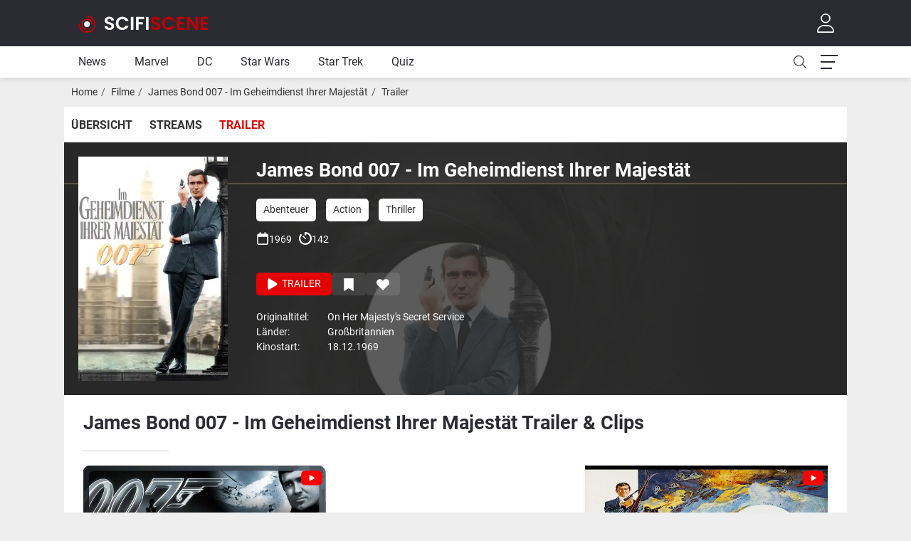

--- FILE ---
content_type: text/html; charset=utf-8
request_url: https://www.scifiscene.de/movie/james-bond-007-im-geheimdienst-ihrer-majestaet/trailer
body_size: 13043
content:
<!DOCTYPE html> <html lang="de" prefix="og: http://ogp.me/ns# fb: http://ogp.me/ns/fb# article: http://ogp.me/ns/article# video: http://ogp.me/ns/video#"> <head> <meta charset="UTF-8"> <link rel="dns-prefetch" href="https://static.scifiscene.de"> <link rel="dns-prefetch" href="https://cdn.consentmanager.net"> <link rel="dns-prefetch" href="https://www.google.com"> <link rel="preconnect" href="https://cdn.consentmanager.net"> <link rel="preconnect" href="https://static.scifiscene.de"> <link rel="preconnect" href="https://www.youtube.com"> <link rel="preconnect" href="https://www.google.com"> <link rel="apple-touch-icon" sizes="180x180" href="/apple-touch-icon.png"> <link rel="icon" type="image/png" sizes="32x32" href="/favicon-32x32.png"> <link rel="icon" type="image/png" sizes="16x16" href="/favicon-16x16.png"> <link rel="preload" as="font" crossorigin type="font/woff2" href="/styles/scifiscene/fonts/roboto/Roboto-Bold.woff2"> <link rel="preload" as="font" crossorigin type="font/woff2" href="/styles/scifiscene/fonts/roboto/Roboto-Italic.woff2"> <link rel="preload" as="font" crossorigin type="font/woff2" href="/styles/scifiscene/fonts/roboto/Roboto-Regular.woff2"> <link rel="manifest" href="/site.webmanifest"> <link rel="mask-icon" href="/safari-pinned-tab.svg" color="#5bbad5"> <meta name="msapplication-TileColor" content="#2B2B34"> <meta name="theme-color" content="#2B2B34"> <script type="text/javascript" data-cmp-ab="1" src="https://cdn.consentmanager.net/delivery/autoblocking/4afca902e156d.js" data-cmp-host="b.delivery.consentmanager.net" data-cmp-cdn="cdn.consentmanager.net" data-cmp-codesrc="0"></script> <script async defer src="https://accounts.google.com/gsi/client"></script> <script async src="https://securepubads.g.doubleclick.net/tag/js/gpt.js"></script> <script>(function(w,d,s,l,i){w[l]=w[l]||[];w[l].push({'gtm.start':	new Date().getTime(),event:'gtm.js'});var f=d.getElementsByTagName(s)[0],	j=d.createElement(s),dl=l!='dataLayer'?'&l='+l:'';j.async=true;j.src=	'//www.googletagmanager.com/gtm.js?id='+i+dl;f.parentNode.insertBefore(j,f);	})(window,document,'script','dataLayer','GTM-NLFS6V');</script> <script id="mcjs" data-cmp-info="s2437">!function(c,h,i,m,p){m=c.createElement(h),p=c.getElementsByTagName(h)[0],m.async=1,m.src=i,p.parentNode.insertBefore(m,p)}(document,"script","https://chimpstatic.com/mcjs-connected/js/users/4f6c0df17b0403b9163940ce7/84d65b4f11d2823c9755b52e8.js");</script> <title>James Bond 007 - Im Geheimdienst Ihrer Majestät | Film 1969</title> <meta name="description" content="Im Urlaub kann James Bond die junge Tracy Draco gerade noch davon abbringen, sich umzubringen. Ihr Vater, ein mächtiger Gangsterboss macht daraufhin 007 ein ..."/> <meta name="robots" content="index, follow" /> <meta name="viewport" content="width=device-width, initial-scale=1"/> <meta name="apple-mobile-web-app-capable" content="yes"> <meta property="article:author" content="https://www.facebook.com/scifiscene" /> <meta property="fb:app_id" content="1156522421046395" /> <meta property="fb:pages" content="1568305670117516" /> <link rel="alternate" type="application/rss+xml" title="Neue Filme bei scifiscene.de" href="https://www.scifiscene.de/movie.xml" /> <link rel="alternate" type="application/rss+xml" title="scifiscene - Marvel, DC, Superhelden, Filmreihen" href="https://www.scifiscene.de/article.xml"/> <link rel="stylesheet" href="https://www.scifiscene.de/styles/scifiscene/css/critical.css?1766384597" media="all" type="text/css" /> <meta property="og:title" content="James Bond 007 - Im Geheimdienst Ihrer Majestät | Film 1969" /> <meta property="og:description" content="Im Urlaub kann James Bond die junge Tracy Draco gerade noch davon abbringen, sich umzubringen. Ihr Vater, ein mächtiger Gangsterboss macht daraufhin 007 ein ..." /> </head> <body class=""> <svg aria-hidden="true" style="position:absolute;width:0;height:0" xmlns="http://www.w3.org/2000/svg" overflow="hidden"> <symbol viewBox="0 0 52 36" xmlns="http://www.w3.org/2000/svg" id="icon-yt"> <path d="M20.323 25.597V10.403L33.677 18l-13.354 7.597zM50.029 5.622a6.42 6.42 0 0 0-4.517-4.547C41.527 0 25.548 0 25.548 0S9.57 0 5.585 1.075a6.42 6.42 0 0 0-4.517 4.547C0 9.632 0 18 0 18s0 8.368 1.068 12.379a6.42 6.42 0 0 0 4.517 4.547C9.57 36 25.548 36 25.548 36s15.979 0 19.964-1.074a6.42 6.42 0 0 0 4.517-4.547C51.097 26.368 51.097 18 51.097 18s0-8.368-1.068-12.378z"></path> <path d="M20.323 25.597V10.403L33.677 18l-13.354 7.597z" fill="#FFF"></path> </symbol> <symbol fill="currentColor" viewBox="0 0 384 512" id="icon-xmark"> <path d="M345 137c9.4-9.4 9.4-24.6 0-33.9s-24.6-9.4-33.9 0l-119 119L73 103c-9.4-9.4-24.6-9.4-33.9 0s-9.4 24.6 0 33.9l119 119L39 375c-9.4 9.4-9.4 24.6 0 33.9s24.6 9.4 33.9 0l119-119L311 409c9.4 9.4 24.6 9.4 33.9 0s9.4-24.6 0-33.9l-119-119L345 137z"/> </symbol> <symbol viewBox="0 0 448 512" xmlns="http://www.w3.org/2000/svg" id="icon-play"> <path fill="currentColor" d="M73 39c-14.8-9.1-33.4-9.4-48.5-.9S0 62.6 0 80V432c0 17.4 9.4 33.4 24.5 41.9s33.7 8.1 48.5-.9L361 297c14.3-8.7 23-24.2 23-41s-8.7-32.2-23-41L73 39z"></path> </symbol> <symbol viewBox="0 0 448 512" xmlns="http://www.w3.org/2000/svg" id="icon-amzn"> <path fill="currentColor" d="M257.2 162.7c-48.7 1.8-169.5 15.5-169.5 117.5 0 109.5 138.3 114 183.5 43.2 6.5 10.2 35.4 37.5 45.3 46.8l56.8-56S341 288.9 341 261.4V114.3C341 89 316.5 32 228.7 32 140.7 32 94 87 94 136.3l73.5 6.8c16.3-49.5 54.2-49.5 54.2-49.5 40.7-.1 35.5 29.8 35.5 69.1zm0 86.8c0 80-84.2 68-84.2 17.2 0-47.2 50.5-56.7 84.2-57.8v40.6zm136 163.5c-7.7 10-70 67-174.5 67S34.2 408.5 9.7 379c-6.8-7.7 1-11.3 5.5-8.3C88.5 415.2 203 488.5 387.7 401c7.5-3.7 13.3 2 5.5 12zm39.8 2.2c-6.5 15.8-16 26.8-21.2 31-5.5 4.5-9.5 2.7-6.5-3.8s19.3-46.5 12.7-55c-6.5-8.3-37-4.3-48-3.2-10.8 1-13 2-14-.3-2.3-5.7 21.7-15.5 37.5-17.5 15.7-1.8 41-.8 46 5.7 3.7 5.1 0 27.1-6.5 43.1z"></path> </symbol> <symbol viewBox="0 0 256 512" xmlns="http://www.w3.org/2000/svg" id="icon-cl"> <path fill="currentColor" d="M238.475 475.535l7.071-7.07c4.686-4.686 4.686-12.284 0-16.971L50.053 256 245.546 60.506c4.686-4.686 4.686-12.284 0-16.971l-7.071-7.07c-4.686-4.686-12.284-4.686-16.97 0L10.454 247.515c-4.686 4.686-4.686 12.284 0 16.971l211.051 211.05c4.686 4.686 12.284 4.686 16.97-.001z"></path> </symbol> <symbol viewBox="0 0 256 512" xmlns="http://www.w3.org/2000/svg" id="icon-cr"> <path fill="currentColor" d="M17.525 36.465l-7.071 7.07c-4.686 4.686-4.686 12.284 0 16.971L205.947 256 10.454 451.494c-4.686 4.686-4.686 12.284 0 16.971l7.071 7.07c4.686 4.686 12.284 4.686 16.97 0l211.051-211.05c4.686-4.686 4.686-12.284 0-16.971L34.495 36.465c-4.686-4.687-12.284-4.687-16.97 0z"></path> </symbol> <symbol viewBox="0 0 448 512" xmlns="http://www.w3.org/2000/svg" id="icon-cd"> <path fill="currentColor" d="M443.5 162.6l-7.1-7.1c-4.7-4.7-12.3-4.7-17 0L224 351 28.5 155.5c-4.7-4.7-12.3-4.7-17 0l-7.1 7.1c-4.7 4.7-4.7 12.3 0 17l211 211.1c4.7 4.7 12.3 4.7 17 0l211-211.1c4.8-4.7 4.8-12.3.1-17z"></path> </symbol> <symbol viewBox="0 0 448 512" xmlns="http://www.w3.org/2000/svg" id="icon-cu"> <path fill="currentColor" d="M4.465 366.475l7.07 7.071c4.686 4.686 12.284 4.686 16.971 0L224 178.053l195.494 195.493c4.686 4.686 12.284 4.686 16.971 0l7.07-7.071c4.686-4.686 4.686-12.284 0-16.97l-211.05-211.051c-4.686-4.686-12.284-4.686-16.971 0L4.465 349.505c-4.687 4.686-4.687 12.284 0 16.97z"></path> </symbol> <symbol viewBox="0 0 256 512" xmlns="http://www.w3.org/2000/svg" id="icon-caret-right"> <path d="M246.6 278.6c12.5-12.5 12.5-32.8 0-45.3l-128-128c-9.2-9.2-22.9-11.9-34.9-6.9s-19.8 16.6-19.8 29.6l0 256c0 12.9 7.8 24.6 19.8 29.6s25.7 2.2 34.9-6.9l128-128z"/> </symbol> <symbol viewBox="0 0 320 512" xmlns="http://www.w3.org/2000/svg" id="icon-caret-down"> <path d="M137.4 374.6c12.5 12.5 32.8 12.5 45.3 0l128-128c9.2-9.2 11.9-22.9 6.9-34.9s-16.6-19.8-29.6-19.8L32 192c-12.9 0-24.6 7.8-29.6 19.8s-2.2 25.7 6.9 34.9l128 128z"/> </symbol> <symbol viewBox="0 0 576 512" xmlns="http://www.w3.org/2000/svg" id="icon-home"> <path fill="currentColor" d="M541 229.16l-232.85-190a32.16 32.16 0 0 0-40.38 0L35 229.16a8 8 0 0 0-1.16 11.24l10.1 12.41a8 8 0 0 0 11.2 1.19L96 220.62v243a16 16 0 0 0 16 16h128a16 16 0 0 0 16-16v-128l64 .3V464a16 16 0 0 0 16 16l128-.33a16 16 0 0 0 16-16V220.62L520.86 254a8 8 0 0 0 11.25-1.16l10.1-12.41a8 8 0 0 0-1.21-11.27zm-93.11 218.59h.1l-96 .3V319.88a16.05 16.05 0 0 0-15.95-16l-96-.27a16 16 0 0 0-16.05 16v128.14H128V194.51L288 63.94l160 130.57z"></path> </symbol> <symbol viewBox="0 0 512 512" xmlns="http://www.w3.org/2000/svg" id="icon-search"> <path fill="currentColor" d="M508.5 481.6l-129-129c-2.3-2.3-5.3-3.5-8.5-3.5h-10.3C395 312 416 262.5 416 208 416 93.1 322.9 0 208 0S0 93.1 0 208s93.1 208 208 208c54.5 0 104-21 141.1-55.2V371c0 3.2 1.3 6.2 3.5 8.5l129 129c4.7 4.7 12.3 4.7 17 0l9.9-9.9c4.7-4.7 4.7-12.3 0-17zM208 384c-97.3 0-176-78.7-176-176S110.7 32 208 32s176 78.7 176 176-78.7 176-176 176z"></path> </symbol> <symbol viewBox="0 0 512 512" xmlns="http://www.w3.org/2000/svg" id="icon-tw"> <path fill="currentColor" d="M389.2 48h70.6L305.6 224.2 487 464H345L233.7 318.6 106.5 464H35.8L200.7 275.5 26.8 48H172.4L272.9 180.9 389.2 48zM364.4 421.8h39.1L151.1 88h-42L364.4 421.8z"/> </symbol> <symbol viewBox="0 0 36 36" xmlns="http://www.w3.org/2000/svg" id="icon-fb"> <path fill="#0866ff" d="M20.181 35.87C29.094 34.791 36 27.202 36 18c0-9.941-8.059-18-18-18S0 8.059 0 18c0 8.442 5.811 15.526 13.652 17.471L14 34h5.5l.681 1.87Z"></path> <path fill="#FFFFFF" class="xe3v8dz" d="M13.651 35.471v-11.97H9.936V18h3.715v-2.37c0-6.127 2.772-8.964 8.784-8.964 1.138 0 3.103.223 3.91.446v4.983c-.425-.043-1.167-.065-2.081-.065-2.952 0-4.09 1.116-4.09 4.025V18h5.883l-1.008 5.5h-4.867v12.37a18.183 18.183 0 0 1-6.53-.399Z"></path> </symbol> <symbol viewBox="0 0 512 512" xmlns="http://www.w3.org/2000/svg" id="icon-google"> <path fill="currentColor" d="M488 261.8C488 403.3 391.1 504 248 504 110.8 504 0 393.2 0 256S110.8 8 248 8c66.8 0 123 24.5 166.3 64.9l-67.5 64.9C258.5 52.6 94.3 116.6 94.3 256c0 86.5 69.1 156.6 153.7 156.6 98.2 0 135-70.4 140.8-106.9H248v-85.3h236.1c2.3 12.7 3.9 24.9 3.9 41.4z"></path> </symbol> <symbol viewBox="0 0 384 512" xmlns="http://www.w3.org/2000/svg" id="icon-bookmark"> <path fill="currentColor" d="M0 512L192 400 384 512V0H0V512z"/> </symbol> <symbol viewBox="0 0 512 512" xmlns="http://www.w3.org/2000/svg" id="icon-heart"> <path fill="currentColor" d="M39.8 263.8L64 288 256 480 448 288l24.2-24.2c25.5-25.5 39.8-60 39.8-96C512 92.8 451.2 32 376.2 32c-36 0-70.5 14.3-96 39.8L256 96 231.8 71.8c-25.5-25.5-60-39.8-96-39.8C60.8 32 0 92.8 0 167.8c0 36 14.3 70.5 39.8 96z"/> </symbol> <symbol xmlns="http://www.w3.org/2000/svg" viewBox="0 0 512 512" id="icon-timer"> <path d="M256 0L224 0l0 32 0 64 0 32 64 0 0-32 0-29.3C378.8 81.9 448 160.9 448 256c0 106-86 192-192 192S64 362 64 256c0-53.7 22-102.3 57.6-137.1L76.8 73.1C29.5 119.6 0 184.4 0 256C0 397.4 114.6 512 256 512s256-114.6 256-256S397.4 0 256 0zM193 159l-17-17L142.1 176l17 17 80 80 17 17L289.9 256l-17-17-80-80z"/> </symbol> <symbol xmlns="http://www.w3.org/2000/svg" viewBox="0 0 448 512" id="icon-calendar"> <path d="M152 24c0-13.3-10.7-24-24-24s-24 10.7-24 24l0 40L64 64C28.7 64 0 92.7 0 128l0 16 0 48L0 448c0 35.3 28.7 64 64 64l320 0c35.3 0 64-28.7 64-64l0-256 0-48 0-16c0-35.3-28.7-64-64-64l-40 0 0-40c0-13.3-10.7-24-24-24s-24 10.7-24 24l0 40L152 64l0-40zM48 192l352 0 0 256c0 8.8-7.2 16-16 16L64 464c-8.8 0-16-7.2-16-16l0-256z"/> </symbol> <symbol viewBox="0 0 155 23" xmlns="http://www.w3.org/2000/svg" id="logo"> <g transform="matrix(0.75,0,0,0.75,-17.6349,12.3235)"> <g transform="matrix(36,0,0,36,25.263,11.2035)"> <path d="M0.557,-0.202C0.557,-0.448 0.199,-0.37 0.199,-0.51C0.199,-0.567 0.24,-0.594 0.295,-0.592C0.355,-0.591 0.392,-0.555 0.395,-0.509L0.549,-0.509C0.54,-0.635 0.442,-0.708 0.299,-0.708C0.155,-0.708 0.053,-0.632 0.053,-0.506C0.052,-0.253 0.412,-0.344 0.412,-0.193C0.412,-0.143 0.373,-0.108 0.307,-0.108C0.242,-0.108 0.205,-0.145 0.201,-0.201L0.051,-0.201C0.053,-0.069 0.165,0.007 0.31,0.007C0.469,0.007 0.557,-0.092 0.557,-0.202Z" style="fill:white;fill-rule:nonzero;"/> </g> <g transform="matrix(36,0,0,36,47.187,11.2035)"> <path d="M0.035,-0.35C0.035,-0.141 0.188,0.006 0.389,0.006C0.544,0.006 0.67,-0.076 0.717,-0.22L0.556,-0.22C0.523,-0.152 0.463,-0.119 0.388,-0.119C0.266,-0.119 0.179,-0.209 0.179,-0.35C0.179,-0.492 0.266,-0.581 0.388,-0.581C0.463,-0.581 0.523,-0.548 0.556,-0.481L0.717,-0.481C0.67,-0.624 0.544,-0.707 0.389,-0.707C0.188,-0.707 0.035,-0.559 0.035,-0.35Z" style="fill:white;fill-rule:nonzero;"/> </g> <g transform="matrix(36,0,0,36,74.835,11.2035)"> <rect x="0.069" y="-0.698" width="0.14" height="0.698" style="fill:white;"/> </g> <g transform="matrix(36,0,0,36,84.843,11.2035)"> <path d="M0.069,0L0.209,0L0.209,-0.295L0.432,-0.295L0.432,-0.406L0.209,-0.406L0.209,-0.585L0.5,-0.585L0.5,-0.698L0.069,-0.698L0.069,0Z" style="fill:white;fill-rule:nonzero;"/> </g> <g transform="matrix(36,0,0,36,103.923,11.2035)"> <rect x="0.069" y="-0.698" width="0.14" height="0.698" style="fill:white;"/> </g> <g transform="matrix(36,0,0,36,113.931,11.2035)"> <path d="M0.557,-0.202C0.557,-0.448 0.199,-0.37 0.199,-0.51C0.199,-0.567 0.24,-0.594 0.295,-0.592C0.355,-0.591 0.392,-0.555 0.395,-0.509L0.549,-0.509C0.54,-0.635 0.442,-0.708 0.299,-0.708C0.155,-0.708 0.053,-0.632 0.053,-0.506C0.052,-0.253 0.412,-0.344 0.412,-0.193C0.412,-0.143 0.373,-0.108 0.307,-0.108C0.242,-0.108 0.205,-0.145 0.201,-0.201L0.051,-0.201C0.053,-0.069 0.165,0.007 0.31,0.007C0.469,0.007 0.557,-0.092 0.557,-0.202Z" style="fill:rgb(191,0,0);fill-rule:nonzero;"/> </g> <g transform="matrix(36,0,0,36,135.855,11.2035)"> <path d="M0.035,-0.35C0.035,-0.141 0.188,0.006 0.389,0.006C0.544,0.006 0.67,-0.076 0.717,-0.22L0.556,-0.22C0.523,-0.152 0.463,-0.119 0.388,-0.119C0.266,-0.119 0.179,-0.209 0.179,-0.35C0.179,-0.492 0.266,-0.581 0.388,-0.581C0.463,-0.581 0.523,-0.548 0.556,-0.481L0.717,-0.481C0.67,-0.624 0.544,-0.707 0.389,-0.707C0.188,-0.707 0.035,-0.559 0.035,-0.35Z" style="fill:rgb(191,0,0);fill-rule:nonzero;"/> </g> <g transform="matrix(36,0,0,36,163.503,11.2035)"> <path d="M0.474,-0.699L0.069,-0.699L0.069,0L0.474,0L0.474,-0.114L0.209,-0.114L0.209,-0.299L0.444,-0.299L0.444,-0.41L0.209,-0.41L0.209,-0.585L0.474,-0.585L0.474,-0.699Z" style="fill:rgb(191,0,0);fill-rule:nonzero;"/> </g> <g transform="matrix(36,0,0,36,182.655,11.2035)"> <path d="M0.526,-0.699L0.526,-0.219L0.209,-0.699L0.069,-0.699L0.069,0L0.209,0L0.209,-0.479L0.526,0L0.666,0L0.666,-0.699L0.526,-0.699Z" style="fill:rgb(191,0,0);fill-rule:nonzero;"/> </g> <g transform="matrix(36,0,0,36,209.115,11.2035)"> <path d="M0.474,-0.699L0.069,-0.699L0.069,0L0.474,0L0.474,-0.114L0.209,-0.114L0.209,-0.299L0.444,-0.299L0.444,-0.41L0.209,-0.41L0.209,-0.585L0.474,-0.585L0.474,-0.699Z" style="fill:rgb(191,0,0);fill-rule:nonzero;"/> </g> </g> </symbol> <symbol viewBox="0 0 25 25" xmlns="http://www.w3.org/2000/svg" id="logo-small"> <g transform="matrix(0.0208333,0,0,0.0208333,9.85736,12.5229)"> <g transform="matrix(1.971,0,0,1.971,-575.302,-2191.29)"> <circle cx="356.239" cy="1111.21" r="101.471" style="fill:white;"/> </g> <g transform="matrix(1.33333,0,0,1.33333,-1238.49,-1366.43)"> <path d="M649,1024C649,1230.97 817.032,1399 1024,1399C1230.97,1399 1399,1230.97 1399,1024C1399,817.032 1230.97,649 1024,649L1024,574L1025.45,574.002C1273.17,574.807 1474,776.135 1474,1024C1474,1272.36 1272.36,1474 1024,1474C775.638,1474 574,1272.36 574,1024L649,1024Z" style="fill:rgb(191,0,0);"/> </g> <g transform="matrix(1.33333,0,0,1.33333,-1238.49,-1366.43)"> <path d="M1024,1324C858.425,1324 724,1189.58 724,1024C724,858.425 858.425,724 1024,724C1189.58,724 1324,858.425 1324,1024L1249,1024C1249,899.819 1148.18,799 1024,799C899.819,799 799,899.819 799,1024C799,1148.18 899.819,1249 1024,1249L1024,1324Z" style="fill:rgb(191,0,0);"/> </g> </g> </symbol> <symbol viewBox="0 0 512 512" xmlns="http://www.w3.org/2000/svg" id="icon-comment"> <path fill="currentColor" d="M256 64c123.5 0 224 79 224 176S379.5 416 256 416c-28.3 0-56.3-4.3-83.2-12.8l-15.2-4.8-13 9.2c-23 16.3-58.5 35.3-102.6 39.6 12-15.1 29.8-40.4 40.8-69.6l7.1-18.7-13.7-14.6C47.3 313.7 32 277.6 32 240c0-97 100.5-176 224-176m0-32C114.6 32 0 125.1 0 240c0 47.6 19.9 91.2 52.9 126.3C38 405.7 7 439.1 6.5 439.5c-6.6 7-8.4 17.2-4.6 26 3.8 8.8 12.4 14.5 22 14.5 61.5 0 110-25.7 139.1-46.3 29 9.1 60.2 14.3 93 14.3 141.4 0 256-93.1 256-208S397.4 32 256 32z"></path> </symbol> <symbol viewBox="0 0 576 512" xmlns="http://www.w3.org/2000/svg" id="icon-star"> <path fill="currentColor" d="M259.3 17.8L194 150.2 47.9 171.5c-26.2 3.8-36.7 36.1-17.7 54.6l105.7 103-25 145.5c-4.5 26.3 23.2 46 46.4 33.7L288 439.6l130.7 68.7c23.2 12.2 50.9-7.4 46.4-33.7l-25-145.5 105.7-103c19-18.5 8.5-50.8-17.7-54.6L382 150.2 316.7 17.8c-11.7-23.6-45.6-23.9-57.4 0z"></path> </symbol> <symbol viewBox="0 0 80 50" xmlns="http://www.w3.org/2000/svg" id="icon-ap"> <path class="st0" d="M1.15,29.2c-0.215,0.01-0.426-0.061-0.59-0.2c-0.14-0.167-0.205-0.384-0.18-0.6V8 C0.355,7.784,0.42,7.567,0.56,7.4c0.166-0.126,0.372-0.186,0.58-0.17h2.22C3.78,7.188,4.158,7.483,4.22,7.9l0.22,0.8 c0.639-0.617,1.394-1.103,2.22-1.43c0.845-0.342,1.748-0.519,2.66-0.52c1.818-0.06,3.556,0.749,4.68,2.18 c1.238,1.706,1.853,3.785,1.74,5.89c0.034,1.528-0.259,3.045-0.86,4.45c-0.496,1.17-1.302,2.183-2.33,2.93 c-0.994,0.678-2.177,1.028-3.38,1c-0.817,0.004-1.629-0.131-2.4-0.4c-0.709-0.238-1.364-0.612-1.93-1.1v6.72 c0.022,0.214-0.038,0.429-0.17,0.6c-0.171,0.132-0.386,0.192-0.6,0.17L1.15,29.2z M7.88,19.84c0.988,0.071,1.944-0.371,2.53-1.17 c0.623-1.118,0.905-2.394,0.81-3.67c0.096-1.288-0.182-2.576-0.8-3.71c-0.588-0.807-1.554-1.25-2.55-1.17 c-1.057,0.001-2.093,0.287-3,0.83V19c0.9,0.56,1.94,0.854,3,0.85L7.88,19.84z"/> <path class="st0" d="M19.54,22.88c-0.358,0.067-0.703-0.169-0.77-0.528c-0.015-0.08-0.015-0.162,0-0.242V8 c-0.025-0.216,0.04-0.433,0.18-0.6c0.166-0.126,0.372-0.186,0.58-0.17h2.21c0.42-0.042,0.798,0.253,0.86,0.67L23,9.54 c0.657-0.769,1.442-1.419,2.32-1.92c0.716-0.375,1.512-0.57,2.32-0.57h0.43c0.217-0.019,0.434,0.041,0.61,0.17 c0.14,0.167,0.205,0.384,0.18,0.6v2.58c0.017,0.208-0.043,0.414-0.17,0.58c-0.167,0.14-0.384,0.205-0.6,0.18h-0.55 c-0.227,0-0.513,0-0.86,0c-0.578,0.012-1.154,0.079-1.72,0.2c-0.59,0.109-1.166,0.28-1.72,0.51v10.25 c0.016,0.208-0.044,0.414-0.17,0.58c-0.167,0.14-0.384,0.205-0.6,0.18L19.54,22.88z"/> <path class="st0" d="M33.29,4.79c-0.682,0.034-1.351-0.195-1.87-0.64c-0.482-0.451-0.741-1.091-0.71-1.75 c-0.034-0.663,0.225-1.307,0.71-1.76c1.096-0.877,2.654-0.877,3.75,0c0.482,0.451,0.741,1.091,0.71,1.75 c0.031,0.659-0.228,1.299-0.71,1.75C34.65,4.591,33.977,4.824,33.29,4.79z M31.82,22.89c-0.358,0.067-0.703-0.169-0.77-0.528 c-0.015-0.08-0.015-0.162,0-0.242V8c-0.025-0.216,0.04-0.433,0.18-0.6c0.166-0.126,0.372-0.186,0.58-0.17h2.95 c0.214-0.022,0.429,0.038,0.6,0.17c0.132,0.171,0.192,0.386,0.17,0.6v14.12c0.017,0.208-0.043,0.414-0.17,0.58 c-0.167,0.14-0.384,0.205-0.6,0.18L31.82,22.89z"/> <path class="st0" d="M40.1,22.88c-0.358,0.067-0.703-0.169-0.77-0.528c-0.015-0.08-0.015-0.162,0-0.242V8 c-0.025-0.216,0.04-0.433,0.18-0.6c0.166-0.126,0.372-0.186,0.58-0.17h2.21c0.42-0.042,0.798,0.253,0.86,0.67l0.25,0.83 c0.91-0.627,1.894-1.137,2.93-1.52c0.855-0.298,1.754-0.453,2.66-0.46c1.576-0.135,3.09,0.642,3.9,2 c0.913-0.628,1.905-1.132,2.95-1.5c0.922-0.307,1.888-0.462,2.86-0.46c1.228-0.074,2.432,0.36,3.33,1.2 c0.828,0.908,1.254,2.113,1.18,3.34v10.79c0.016,0.208-0.044,0.414-0.17,0.58c-0.167,0.14-0.384,0.205-0.6,0.18h-2.91 c-0.358,0.067-0.703-0.169-0.77-0.528c-0.015-0.08-0.015-0.162,0-0.242v-9.84c0-1.393-0.623-2.09-1.87-2.09 c-1.162,0.013-2.307,0.287-3.35,0.8v11.14c0.017,0.208-0.043,0.414-0.17,0.58c-0.167,0.14-0.384,0.205-0.6,0.18h-2.94 c-0.358,0.067-0.703-0.169-0.77-0.528c-0.015-0.08-0.015-0.162,0-0.242v-9.84c0-1.393-0.623-2.09-1.87-2.09 c-1.176,0.007-2.334,0.292-3.38,0.83v11.1c0.016,0.208-0.044,0.414-0.17,0.58c-0.167,0.14-0.384,0.205-0.6,0.18L40.1,22.88z"/> <path class="st0" d="M73.92,23.34c-2.155,0.141-4.272-0.615-5.85-2.09c-1.443-1.652-2.164-3.813-2-6 c-0.144-2.267,0.586-4.504,2.04-6.25c1.515-1.564,3.636-2.393,5.81-2.27c1.608-0.096,3.196,0.395,4.47,1.38 c1.078,0.92,1.672,2.285,1.61,3.7c0.073,1.385-0.588,2.707-1.74,3.48c-1.551,0.886-3.328,1.296-5.11,1.18 c-1.01,0.012-2.018-0.102-3-0.34c0.006,1.106,0.452,2.164,1.24,2.94c0.933,0.662,2.069,0.977,3.21,0.89 c0.558,0,1.116-0.037,1.67-0.11c0.762-0.118,1.516-0.279,2.26-0.48h0.18h0.15c0.347,0,0.52,0.237,0.52,0.71v1.41 c0.019,0.239-0.029,0.478-0.14,0.69c-0.142,0.167-0.33,0.288-0.54,0.35C77.17,23.093,75.55,23.368,73.92,23.34z M72.92,13.71 c0.787,0.057,1.574-0.109,2.27-0.48c0.478-0.327,0.748-0.882,0.71-1.46c0-1.287-0.767-1.93-2.3-1.93c-1.967,0-3.103,1.207-3.41,3.62 c0.893,0.171,1.801,0.255,2.71,0.25H72.92z"/> <path class="st0" d="M72.31,40.11C63.55,46.57,50.85,50,39.92,50c-14.606,0.078-28.716-5.295-39.57-15.07 c-0.82-0.74-0.09-1.75,0.9-1.18c12.058,6.885,25.705,10.501,39.59,10.49c10.361-0.055,20.61-2.152,30.16-6.17 C72.52,37.44,73.76,39,72.31,40.11z"/> <path class="st0" d="M76,36c-1.12-1.43-7.4-0.68-10.23-0.34c-0.86,0.1-1-0.64-0.22-1.18c5-3.52,13.23-2.5,14.18-1.32 s-0.25,9.41-5,13.34c-0.72,0.6-1.41,0.28-1.09-0.52C74.71,43.29,77.08,37.39,76,36z"/> </symbol> <symbol viewBox="0 0 45.046 17.091" xmlns="http://www.w3.org/2000/svg" id="icon-atvp"> <path class="a" d="M9.436,2.742A3.857,3.857,0,0,0,10.316,0a3.769,3.769,0,0,0-2.51,1.311,3.622,3.622,0,0,0-.9,2.631,3.138,3.138,0,0,0,2.53-1.2m.82,1.381c-1.4-.081-2.58.8-3.25.8s-1.69-.756-2.79-.736a4.117,4.117,0,0,0-3.5,2.147c-1.5,2.6-.4,6.473,1.06,8.59.71,1.006,1.56,2.205,2.69,2.166s1.48-.7,2.77-.7,1.67.7,2.79.675,1.9-1.008,2.6-2.1a9.317,9.317,0,0,0,1.17-2.42,3.814,3.814,0,0,1-2.27-3.468,3.9,3.9,0,0,1,1.83-3.256,3.991,3.991,0,0,0-3.1-1.7m8.93-2.016V4.96h2.28V6.845h-2.28V13.6c0,1.008.45,1.522,1.45,1.522a7.482,7.482,0,0,0,.82-.06v1.9a7.823,7.823,0,0,1-1.35.1c-2.36,0-3.27-.917-3.27-3.216V6.89h-1.79V5h1.74V2.107Zm10.25,14.853h-2.5L22.736,5h2.49l2.95,9.608h.06L31.186,5h2.44Zm10.98,0h-2.16v-4.9h-4.64V9.9h4.63V5h2.16V9.9h4.64v2.158h-4.63Z"/> </symbol> <symbol viewBox="0 0 120 45" xmlns="http://www.w3.org/2000/svg" id="icon-joynp"> <g fill="none" fill-rule="evenodd"> <g transform="translate(73)" fill-rule="nonzero"> <rect fill="#FFF" width="49" height="19" rx="2"/> <path d="M9.018 5.17c.98 0 1.75.247 2.312.754.573.507.86 1.183.86 2.05 0 .89-.298 1.6-.893 2.13-.595.519-1.398.778-2.423.778H7.861v1.949H6V5.169h3.018zm-.034 4.044c.826 0 1.355-.484 1.355-1.24 0-.687-.529-1.126-1.355-1.126H7.861v2.366h1.123zm9.557 3.617h-5.178V5.169h1.86v5.983h3.318v1.679zm7.924-3.572c0 1.183-.308 2.096-.936 2.76-.627.654-1.475.981-2.555.981-1.079 0-1.938-.327-2.555-.98-.627-.665-.925-1.578-.925-2.76V5.17h1.872v4.123c0 1.172.628 1.927 1.608 1.927.98 0 1.62-.755 1.62-1.927V5.169h1.871v4.09zm6.526-3.763c.66.36 1.145 1.07 1.233 2.05h-1.872c-.11-.642-.518-.968-1.211-.968-.65 0-1.069.281-1.069.766 0 .405.276.586.86.72l1.046.249c1.486.349 2.257.935 2.257 2.186a2.222 2.222 0 01-.848 1.825c-.561.44-1.321.665-2.257.665-.914 0-1.685-.226-2.313-.676-.628-.462-.991-1.138-1.068-2.029h1.86c.122.677.695 1.082 1.576 1.082.694 0 1.057-.259 1.057-.676 0-.327-.264-.53-.793-.653l-1.233-.282c-1.487-.338-2.17-1.037-2.17-2.254a2.252 2.252 0 01.815-1.814C29.411 5.225 30.127 5 31.02 5a4.064 4.064 0 011.97.496zm8.403 7.335h-2.276V5.169h2.276v7.662zM44 10.164V7.836h-7.489v2.328H44z" fill="#000"/> </g> <path d="M25.113 9.45c0-2.45-1.663-4.287-4.026-4.287-2.362 0-4.024 1.837-4.024 4.287s1.662 4.288 4.024 4.288c2.363 0 4.026-1.838 4.026-4.288zm5.425 0c0 5.21-4.24 9.45-9.45 9.45-5.211 0-9.45-4.24-9.45-9.45 0-5.21 4.239-9.45 9.45-9.45 5.21 0 9.45 4.24 9.45 9.45zM0 .525v5.162h4.638v14.175c0 1.576-.875 2.976-2.625 2.976H0V28h2.013c4.724 0 8.05-3.719 8.05-8.269V.525H0zM60.462 0c-1.573 0-3.301.442-4.55 1.99V.525h-5.425v17.85h5.425V8.225c0-1.662.876-3.063 2.617-3.063 1.758 0 2.633 1.4 2.633 2.975v10.238h5.426V7c0-4.463-2.45-7-6.125-7zM42.787.525h5.425v19.206c0 4.55-3.325 8.269-8.05 8.269-4.637 0-8.05-3.675-8.05-7.7h5.425c.088 1.4 1.138 2.537 2.626 2.537 1.75 0 2.625-1.4 2.625-2.974V16.91c-1.249 1.548-2.977 1.99-4.55 1.99-3.675 0-6.126-2.537-6.126-7V.525h5.425v10.237c0 1.575.876 2.976 2.634 2.976 1.742 0 2.617-1.4 2.617-3.063V.525z" fill="#FFF"/> </g> </symbol> <symbol xmlns="http://www.w3.org/2000/svg" viewBox="0 0 576 512" id="icon-shopping"> <path fill="currentColor" d="M243.1 2.7c11.8 6.1 16.3 20.6 10.2 32.4L171.7 192H404.3L322.7 35.1c-6.1-11.8-1.5-26.3 10.2-32.4s26.2-1.5 32.4 10.2L458.4 192h36.1H544h8c13.3 0 24 10.7 24 24s-10.7 24-24 24H532L476.1 463.5C469 492 443.4 512 414 512H162c-29.4 0-55-20-62.1-48.5L44 240H24c-13.3 0-24-10.7-24-24s10.7-24 24-24h8H81.5h36.1L210.7 12.9c6.1-11.8 20.6-16.3 32.4-10.2zM482.5 240H93.5l53 211.9c1.8 7.1 8.2 12.1 15.5 12.1H414c7.3 0 13.7-5 15.5-12.1l53-211.9zM144 296a24 24 0 1 1 48 0 24 24 0 1 1 -48 0zm264-24a24 24 0 1 1 0 48 24 24 0 1 1 0-48z"/> </symbol> <symbol xmlns="http://www.w3.org/2000/svg" viewBox="0 0 512 512" id="icon-logout"> <path fill="currentColor" d="M280 24c0-13.3-10.7-24-24-24s-24 10.7-24 24l0 240c0 13.3 10.7 24 24 24s24-10.7 24-24l0-240zM134.2 107.3c10.7-7.9 12.9-22.9 5.1-33.6s-22.9-12.9-33.6-5.1C46.5 112.3 8 182.7 8 262C8 394.6 115.5 502 248 502s240-107.5 240-240c0-79.3-38.5-149.7-97.8-193.3c-10.7-7.9-25.7-5.6-33.6 5.1s-5.6 25.7 5.1 33.6c47.5 35 78.2 91.2 78.2 154.7c0 106-86 192-192 192S56 368 56 262c0-63.4 30.7-119.7 78.2-154.7z"/> </symbol> </svg> <header class="main-navbar"> <div class="am-header-wrapper"> <div class="am-wrapper"> <div class="am-brand"> <a href="https://www.scifiscene.de/" title="scifiscene"> <img src="https://static.scifiscene.de/assets/scifiscene.svg" alt="scifiscene logo" height="24" width="200"/> </a> </div> <div class="ac-profile-wrapper"> <div class="ac-profile-avatar"> <div aria-label="Login und Registrierung" class="ac-button-plain user-icon"> <svg xmlns="http://www.w3.org/2000/svg" viewBox="0 0 448 512"> <path fill="#FFF" d="M320 128a96 96 0 1 0 -192 0 96 96 0 1 0 192 0zM96 128a128 128 0 1 1 256 0A128 128 0 1 1 96 128zM32 480H416c-1.2-79.7-66.2-144-146.3-144H178.3c-80 0-145 64.3-146.3 144zM0 482.3C0 383.8 79.8 304 178.3 304h91.4C368.2 304 448 383.8 448 482.3c0 16.4-13.3 29.7-29.7 29.7H29.7C13.3 512 0 498.7 0 482.3z"/> </svg> </div> </div> <div class="ac-profile-menu-wrapper"> <div class="ac-profile-menu"> <div class="ac-profile-header"> <div class="ac-profile-name">Werde Teil der Community</div> </div> <ul> <li> <button aria-label="Login und Registrierung" class="ac-button-plain google"> <svg xmlns="http://www.w3.org/2000/svg" height="24" viewBox="0 0 24 24" width="24"><path d="M22.56 12.25c0-.78-.07-1.53-.2-2.25H12v4.26h5.92c-.26 1.37-1.04 2.53-2.21 3.31v2.77h3.57c2.08-1.92 3.28-4.74 3.28-8.09z" fill="#4285F4"/><path d="M12 23c2.97 0 5.46-.98 7.28-2.66l-3.57-2.77c-.98.66-2.23 1.06-3.71 1.06-2.86 0-5.29-1.93-6.16-4.53H2.18v2.84C3.99 20.53 7.7 23 12 23z" fill="#34A853"/><path d="M5.84 14.09c-.22-.66-.35-1.36-.35-2.09s.13-1.43.35-2.09V7.07H2.18C1.43 8.55 1 10.22 1 12s.43 3.45 1.18 4.93l2.85-2.22.81-.62z" fill="#FBBC05"/><path d="M12 5.38c1.62 0 3.06.56 4.21 1.64l3.15-3.15C17.45 2.09 14.97 1 12 1 7.7 1 3.99 3.47 2.18 7.07l3.66 2.84c.87-2.6 3.3-4.53 6.16-4.53z" fill="#EA4335"/><path d="M1 1h22v22H1z" fill="none" /></svg> <span> Mit Google anmelden</span> </button> </li> </ul> </div> </div> </div> </div> <div class="am-header-sticky"> <div class="am-wrapper" role="navigation"> <ul class="am-main-nav"> <li class=" "> <div> <a href="https://www.scifiscene.de/news" title="News" >News</a> </div> </li> <li class=" "> <div> <a href="https://www.scifiscene.de/marvel" title="Marvel" >Marvel</a> </div> </li> <li class=" "> <div> <a href="https://www.scifiscene.de/dc" title="DC" >DC</a> </div> </li> <li class=" "> <div> <a href="https://www.scifiscene.de/star-wars" title="Star Wars" >Star Wars</a> </div> </li> <li class=" "> <div> <a href="https://www.scifiscene.de/star-trek" title="Star Trek" >Star Trek</a> </div> </li> <li class=" "> <div> <a href="https://www.scifiscene.de/quiz" title="Quiz" >Quiz</a> </div> </li> </ul> <ul class="am-nav-i"> <li> <a href="https://www.scifiscene.de/suche" class="search" title="Suche"><svg class="icon icon-search"><use xlink:href="https://www.scifiscene.de/styles/scifiscene/fonts/scifiscene.svg#icon-search"></use></svg></a> </li> <li> <div class="toggle-nav trigger"> <div class="toggle-nav-lines"> <div class="toggle-nav-line"><span>Menü</span></div> </div> </div> </li> </ul> </div> </div> </div> <div class="header-nav" role="navigation"> <div class="main-nav" > <div class="toggle-nav trigger"> <div class="toggle-nav-lines active"> <div class="toggle-nav-line active"><span>Menü</span></div> </div> </div> <ul class="am-nav"> <li class=" current "> <div> <a href="https://www.scifiscene.de/filme" class="current " title="Filme" >Filme</a> </div> </li> <li class=" "> <div> <a href="https://www.scifiscene.de/serien" title="Serien" >Serien</a> </div> </li> <li class="hasChildren "> <div>Franchise<div class="nav-accord"> <svg class="icon icon-cd"><use xlink:href="https://www.scifiscene.de/styles/scifiscene/fonts/scifiscene.svg#icon-cd"></use></svg> <svg class="icon icon-cu hidden"><use xlink:href="https://www.scifiscene.de/styles/scifiscene/fonts/scifiscene.svg#icon-cu"></use></svg> </div> </div> <div class="sub-menu"> <ul> <li class=" "> <a href="https://www.scifiscene.de/marvel" title="Marvel" >Marvel</a> </li> <li class=" "> <a href="https://www.scifiscene.de/dc" title="DC" >DC</a> </li> <li class=" "> <a href="https://www.scifiscene.de/star-wars" title="Star Wars" >Star Wars</a> </li> <li class=" "> <a href="https://www.scifiscene.de/star-trek" title="Star Trek" >Star Trek</a> </li> <li class=" "> <a href="https://www.scifiscene.de/james-bond" title="James Bond" >James Bond</a> </li> </ul> </div> </li> <li class="hasChildren "> <div> <a href="https://www.scifiscene.de/filmreihen" title="Filmreihen" >Filmreihen</a> <div class="nav-accord"> <svg class="icon icon-cd"><use xlink:href="https://www.scifiscene.de/styles/scifiscene/fonts/scifiscene.svg#icon-cd"></use></svg> <svg class="icon icon-cu hidden"><use xlink:href="https://www.scifiscene.de/styles/scifiscene/fonts/scifiscene.svg#icon-cu"></use></svg> </div> </div> <div class="sub-menu"> <ul> <li class=" "> <a href="https://www.scifiscene.de/filmreihen/die-100-besten-filmreihen" title="Erfolgreichste Filmreihen" >Erfolgreichste Filmreihen</a> </li> <li class=" "> <a href="https://www.scifiscene.de/filmreihen/die-100-erfolgreichsten-filme" title="Erfolgreichste Filme" >Erfolgreichste Filme</a> </li> </ul> </div> </li> <li class=" "> <div> <a href="https://www.scifiscene.de/superheldinnen" title="Superheldinnen" >Superheldinnen</a> </div> </li> <li class=" "> <div> <a href="https://www.scifiscene.de/news" title="News" >News</a> </div> </li> <li class=" "> <div> <a href="https://www.scifiscene.de/trailer" title="Trailer" >Trailer</a> </div> </li> <li class=" "> <div> <a href="https://www.scifiscene.de/quiz" title="Quiz" >Quiz</a> </div> </li> </ul> </div> </div> </header> <main> <nav role="navigation"> <div class="am-wrapper"> <script type="application/ld+json" id="bcjson">{ "@context": "http://schema.org", "@type": "BreadcrumbList", "itemListElement": [	{	"@type": "ListItem",	"position": 1,	"item" : {	"@id" : "https://www.scifiscene.de/",	"name": "Home" }	},	{	"@type": "ListItem",	"position": 2,	"item" : {	"@id" : "https://www.scifiscene.de/filme",	"name": "Filme" }	},	{	"@type": "ListItem",	"position": 3,	"item" : {	"@id" : "https://www.scifiscene.de/movie/james-bond-007-im-geheimdienst-ihrer-majestaet",	"name": "James Bond 007 - Im Geheimdienst Ihrer Majestät" }	},	{	"@type": "ListItem",	"position": 4,	"item" : {	"@id" : "https://www.scifiscene.de/movie/james-bond-007-im-geheimdienst-ihrer-majestaet/trailer",	"name": "Trailer" }	} ]
}</script> <ol class="breadcrumb"> <li> <a href="https://www.scifiscene.de/" itemprop="url" >Home</a> </li> <li> <a href="https://www.scifiscene.de/filme" itemprop="url" >Filme</a> </li> <li> <a href="https://www.scifiscene.de/movie/james-bond-007-im-geheimdienst-ihrer-majestaet" title="James Bond 007 - Im Geheimdienst Ihrer Majest&auml;t" >James Bond 007 - Im Geheimdienst Ihrer Majestät</a> </li> <li> <a href="https://www.scifiscene.de/movie/james-bond-007-im-geheimdienst-ihrer-majestaet/trailer" title="Trailer zu James Bond 007 - Im Geheimdienst Ihrer Majest&auml;t" >Trailer</a> </li> </ol> </div> </nav> <div class="page"> <div class="am-wrapper main">  <div class="content-wrap"> <div class="ac-r "> <div class="col-md-12 "> <section class="expand"> <div class="head-navigation"> <a href="https://www.scifiscene.de/movie/james-bond-007-im-geheimdienst-ihrer-majestaet" title="Übersicht">Übersicht</a> <a href="https://www.scifiscene.de/movie/james-bond-007-im-geheimdienst-ihrer-majestaet/stream" title="Stream zu James Bond 007 - Im Geheimdienst Ihrer Majestät">Streams</a> <a href="https://www.scifiscene.de/movie/james-bond-007-im-geheimdienst-ihrer-majestaet/trailer" title="Trailer zu James Bond 007 - Im Geheimdienst Ihrer Majestät" class="active">Trailer</a> </div> </section> <style> .movie-header-wrapper-grid { background-image: linear-gradient(to right, rgba(51, 51, 51, 0.8) calc((50vw - 170px) - 250px), rgba(51, 51, 51, 0.8) 50%, rgba(51, 51, 51, 0.8) 100%), url(https://www.scifiscene.de/media/movie/james-bond-007-im-geheimdienst-ihrer-majestaet/poster_w1600_h800.webp) !important; }</style> <section class="mh-grid expand"> <div class="movie-header-wrapper-grid movie-header-wrapper"> <div class="movie-poster"> <div class="movie-poster-wrap"> <figure> <picture> <source srcset="https://www.scifiscene.de/media/movie/james-bond-007-im-geheimdienst-ihrer-majestaet/poster_w300_h450.webp 1280w, https://www.scifiscene.de/media/movie/james-bond-007-im-geheimdienst-ihrer-majestaet/poster_w200_h300.webp 960w" type="image/webp"/> <source srcset="https://www.scifiscene.de/media/movie/james-bond-007-im-geheimdienst-ihrer-majestaet/poster_w300_h450.jpg 1280w, https://www.scifiscene.de/media/movie/james-bond-007-im-geheimdienst-ihrer-majestaet/poster_w200_h300.jpg 960w" type="image/jpg"/> <img src="https://www.scifiscene.de/media/movie/james-bond-007-im-geheimdienst-ihrer-majestaet/poster_w300_h450.jpg" title="James Bond 007 - Im Geheimdienst Ihrer Majestät" alt="Bild zum Film: James Bond 007 - Im Geheimdienst Ihrer Majestät" width="300" height="450"/> </picture> </figure> </div> </div> <div class="watch-meta"> <span itemprop="name" class="wm-headline">James Bond 007 - Im Geheimdienst Ihrer Majestät</span> <div class="mt20"> <div class="genre"><span itemprop="genre">Abenteuer</span></div> <div class="genre"><span itemprop="genre">Action</span></div> <div class="genre"><span itemprop="genre">Thriller</span></div> </div> <div class="movie-action"> <div class="metabulb"> <svg class="svg-icon icon-heart" fill="currentColor"> <use xlink:href="#icon-calendar"></use> </svg> <span itemProp="copyrightYear" content="1969">1969</span> </div> <div class="metabulb"> <svg class="svg-icon icon-timer" fill="currentColor"> <use xlink:href="#icon-timer"></use> </svg> <span itemProp="duration">142</span> </div> </div> <div class="movie-action mt20"> <a href="https://www.scifiscene.de/movie/james-bond-007-im-geheimdienst-ihrer-majestaet/trailer" title="Alle James Bond 007 - Im Geheimdienst Ihrer Majestät Trailer" role="button" class="ac-button btn-watch"><svg class="svg-icon icon-play"><use xlink:href="#icon-play"></use></svg> Trailer</a> <button class="ac-button btn-watch offstate btn-watchlist"> <svg class="svg-icon icon-bookmark" fill="currentColor"> <use xlink:href="#icon-bookmark"></use> </svg> </button> <button class="ac-button btn-watch offstate btn-favorite"> <svg class="svg-icon icon-heart" fill="currentColor"> <use xlink:href="#icon-heart"></use> </svg> </button> </div> <div class="mt20"> <dl class="watch-info"> <dt>Originaltitel:</dt> <dd>On Her Majesty's Secret Service</dd> <dt>Länder:</dt> <dd><span itemprop="countryOfOrigin">Großbritannien</span></dd> <dt>Kinostart:</dt> <dd>18.12.1969<meta itemProp="datePublished" content="1969-12-18" /></dd> </dl> </div> </div> </div> </section> <section class="mt20"> <h1>James Bond 007 - Im Geheimdienst Ihrer Majestät Trailer &amp; Clips</h1> <div class="block-content-flex mt20"> <div class="picture-content-wrapper block-image"> <div class="article-teaser"> <a href="https://www.scifiscene.de/movie/james-bond-007-im-geheimdienst-ihrer-majestaet/trailer/3287" title="James Bond 007: Im Geheimdienst Ihrer Majestät ≣ 1969 ≣ Trailer"> <picture> <source srcset="https://www.scifiscene.de//media/movie/video/3287/poster_w1280.webp" type="image/jpg"/> <img src="https://www.scifiscene.de//media/movie/video/3287/poster_w1280.webp" alt="James Bond 007: Im Geheimdienst Ihrer Majestät ≣ 1969 ≣ Trailer" title="James Bond 007: Im Geheimdienst Ihrer Majestät ≣ 1969 ≣ Trailer"/> </picture> <svg class="icon icon-yt"><use xlink:href="/styles/scifiscene/fonts/scifiscene.svg#icon-yt"></use></svg> </a> <div class="custom-margin block-figure-text"> <a href="https://www.scifiscene.de/movie/james-bond-007-im-geheimdienst-ihrer-majestaet/trailer/3287" title="James Bond 007: Im Geheimdienst Ihrer Majestät ≣ 1969 ≣ Trailer" class="mt10 pt10"> James Bond 007: Im Geheimdienst Ihrer Majestät ≣ 1969 ≣ Trailer </a> </div> </div> </div> <div class="picture-content-wrapper block-image"> <div class="article-teaser"> <a href="https://www.scifiscene.de/movie/james-bond-007-im-geheimdienst-ihrer-majestaet/trailer/3288" title="James Bond 007 - Im Geheimdienst Ihrer Majestät - Trailer Deutsch 1080p HD"> <picture> <source srcset="https://www.scifiscene.de//media/movie/video/3288/poster_w1280.webp" type="image/jpg"/> <img src="https://www.scifiscene.de//media/movie/video/3288/poster_w1280.webp" alt="James Bond 007 - Im Geheimdienst Ihrer Majestät - Trailer Deutsch 1080p HD" title="James Bond 007 - Im Geheimdienst Ihrer Majestät - Trailer Deutsch 1080p HD"/> </picture> <svg class="icon icon-yt"><use xlink:href="/styles/scifiscene/fonts/scifiscene.svg#icon-yt"></use></svg> </a> <div class="custom-margin block-figure-text"> <a href="https://www.scifiscene.de/movie/james-bond-007-im-geheimdienst-ihrer-majestaet/trailer/3288" title="James Bond 007 - Im Geheimdienst Ihrer Majestät - Trailer Deutsch 1080p HD" class="mt10 pt10"> James Bond 007 - Im Geheimdienst Ihrer Majestät - Trailer Deutsch 1080p HD </a> </div> </div> </div> </div> </section> </div> </div> </div> </div> </div> </main> <footer> <div class="am-wrapper"> <div class="block-content-flex"> <div> <div class="footer-list"> <span>Jahrestag</span> <ul> <li><a href="https://www.scifiscene.de/movie/xxx-the-return-of-xander-cage" title="xXx - Die R&uuml;ckkehr des Xander Cage" >xXx - Die Rückkehr des Xander Cage</a></li> <li><a href="https://www.scifiscene.de/movie/ritter-rost-das-schrottkomplott" title="Ritter Rost - Das Schrottkomplott" >Ritter Rost - Das Schrottkomplott</a></li> </ul> </div> </div> <div> <div class="footer-list"> <span>Neu bei scifiscene</span> <ul> <li><a href="https://www.scifiscene.de/movie/untitled-deadpoolx-men-teamup-film" title="Untitled Deadpool/X-Men Teamup Film" >Untitled Deadpool/X-Men Teamup Film</a></li> <li><a href="https://www.scifiscene.de/movie/godzilla-x-kong-supernova" title="Godzilla x Kong: Supernova" >Godzilla x Kong: Supernova</a></li> <li><a href="https://www.scifiscene.de/movie/untitled-men-in-black-film" title="Untitled Men in Black Film" >Untitled Men in Black Film</a></li> <li><a href="https://www.scifiscene.de/movie/five-nights-at-freddys" title="Five Nights at Freddy's" >Five Nights at Freddy's</a></li> <li><a href="https://www.scifiscene.de/movie/five-nights-at-freddys-2" title="Five Nights at Freddy's 2" >Five Nights at Freddy's 2</a></li> <li><a href="https://www.scifiscene.de/movie/frankenstein-2025" title="Frankenstein" >Frankenstein</a></li> <li><a href="https://www.scifiscene.de/movie/insidious-the-bleeding-world" title="Insidious: The Bleeding World" >Insidious: The Bleeding World</a></li> <li><a href="https://www.scifiscene.de/movie/gremlins-3" title="Gremlins 3" >Gremlins 3</a></li> </ul> </div> </div> <div> <div class="footer-list"> <span>Artikel</span> <ul> <li><a href="https://www.scifiscene.de/marvel/love" title="Love - Marvel Charakter" >Love</a></li> <li><a href="https://www.scifiscene.de/filmreihen/monsterverse" title="Godzilla und Kong im MonsterVerse: Die Reihenfolge der Filme" >MonsterVerse</a></li> <li><a href="https://www.scifiscene.de/filmreihen/godzilla" title="Godzilla: Alle Filme und Filmreihen" >Godzilla</a></li> <li><a href="https://www.scifiscene.de/marvel/die-schoensten-paare-im-mcu" title="MCU-Liebe: Diese Paare hatten das tragischste Ende" >MCU-Liebesgeschichten</a></li> <li><a href="https://www.scifiscene.de/filmreihen/insidious" title="Insidious: Die Reihenfolge der Filmreihe" >Insidious</a></li> <li><a href="https://www.scifiscene.de/filmreihen/scream" title="Scream: Die Reihenfolge der Filmreihe" >Scream Filme</a></li> <li><a href="https://www.scifiscene.de/filmreihen/fast-and-furious" title="Fast and Furious: Die chronologische Reihenfolge der Filmreihe" >The Fast and The Furious</a></li> <li><a href="https://www.scifiscene.de/marvel/charakter/rachel-cole-alves" title="Rachel Cole-Alves: Diese Marvel-Heldin hinterging Spider-Man und Daredevil f&uuml;r ihre blutige Rache." ></a></li> </ul> </div> </div> </div> </div> <div class="disclaimer"> <div class="am-wrapper">&copy; 2026 <a href="https://www.scifiscene.de/" title="scifiscene">scifiscene</a>&nbsp;•&nbsp;<a href="https://www.angelmedia.de" title="angelmedia - Werbeagentur für Webdesign und Onlinemarketing Stadtilm" class="am">angelmedia</a> <nav role="navigation"> <ol> <li> <a href="https://www.scifiscene.de/impressum" title="Impressum" >Impressum</a> </li> <li> <a href="https://www.scifiscene.de/datenschutz" title="Datenschutz" >Datenschutz</a> </li> <li> <a href="https://www.scifiscene.de/agb" title="AGB" >AGB</a> </li> <li> <a href="https://www.scifiscene.de/werbung" title="Werbung" >Werbung</a> </li> <li> <a href="https://news.google.com/publications/CAAqKAgKIiJDQklTRXdnTWFnOEtEWE5qYVdacGMyTmxibVV1WkdVb0FBUAE?hl=de&amp;gl=DE&amp;ceid=DE:de" target="_blank" rel="noopener nofollow noreferrer" title="Google News" >Google News</a> </li> </ol> </nav> </div> </div> </footer> <link rel="stylesheet" href="https://www.scifiscene.de/styles/scifiscene/css/uncritical.css?1766384598" media="all" type="text/css" /> <script type="text/javascript">/* <![CDATA[ */try{if(undefined==xajax.config)xajax.config={}}catch(e){xajax={};xajax.config={}};xajax.config.requestURI="https://www.scifiscene.de/movie/james-bond-007-im-geheimdienst-ihrer-majestaet/trailer";xajax.config.statusMessages=!1;xajax.config.waitCursor=!0;xajax.config.version="xajax 0.5";xajax.config.defaultMode="asynchronous";xajax.config.defaultMethod="POST"/* ]]> */</script><script type="text/javascript" src="https://www.scifiscene.de/cache/7f7dfcc301b2e7395608e2ca9ec95daa.js" ></script> </body> </html>